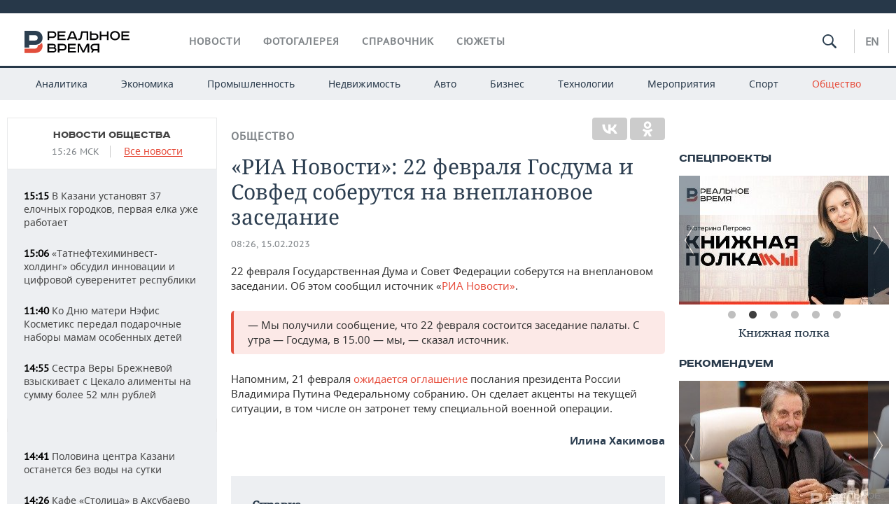

--- FILE ---
content_type: application/javascript
request_url: https://smi2.ru/counter/settings?payload=CMDnAhil_bjTrDM6JGZkZmUxMDE3LWY1OGUtNDA1ZS1hYWY0LTliZWVlODRjOTViMA&cb=_callbacks____0miiu7dr9
body_size: 1519
content:
_callbacks____0miiu7dr9("[base64]");